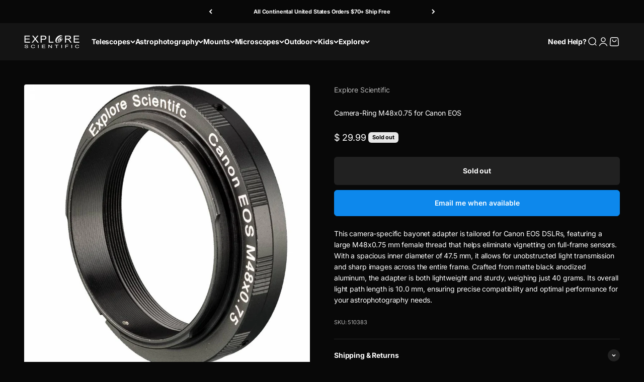

--- FILE ---
content_type: text/javascript; charset=utf-8
request_url: https://www.opticalinstruments.com/products/camera-ring-m48x0-75-for-canon-eos.js
body_size: 570
content:
{"id":4517255020623,"title":"Camera-Ring M48x0.75 for Canon EOS","handle":"camera-ring-m48x0-75-for-canon-eos","description":"\u003cp\u003e\u003cspan\u003eThis camera-specific bayonet adapter is tailored for Canon EOS DSLRs, featuring a large M48x0.75 mm female thread that helps eliminate vignetting on full-frame sensors. With a spacious inner diameter of 47.5 mm, it allows for unobstructed light transmission and sharp images across the entire frame. Crafted from matte black anodized aluminum, the adapter is both lightweight and sturdy, weighing just 40 grams. Its overall light path length is 10.0 mm, ensuring precise compatibility and optimal performance for your astrophotography needs.\u003c\/span\u003e\u003c\/p\u003e","published_at":"2020-04-03T17:00:01-05:00","created_at":"2020-04-03T17:00:01-05:00","vendor":"Explore Scientific","type":"Telescope","tags":["25-50","accessories","Brand_ Explore Scientific","camera-adapters","explore-scientific","spo-default","spo-disabled","telescopes","under-200"],"price":2999,"price_min":2999,"price_max":2999,"available":false,"price_varies":false,"compare_at_price":null,"compare_at_price_min":0,"compare_at_price_max":0,"compare_at_price_varies":false,"variants":[{"id":31931418574927,"title":"Default Title","option1":"Default Title","option2":null,"option3":null,"sku":"510383","requires_shipping":true,"taxable":true,"featured_image":null,"available":false,"name":"Camera-Ring M48x0.75 for Canon EOS","public_title":null,"options":["Default Title"],"price":2999,"weight":227,"compare_at_price":null,"inventory_quantity":0,"inventory_management":"shopify","inventory_policy":"deny","barcode":"4007922064130","quantity_rule":{"min":1,"max":null,"increment":1},"quantity_price_breaks":[],"requires_selling_plan":false,"selling_plan_allocations":[]}],"images":["\/\/cdn.shopify.com\/s\/files\/1\/0390\/6029\/products\/0510383_1.jpg?v=1585951222","\/\/cdn.shopify.com\/s\/files\/1\/0390\/6029\/products\/0510383_2.jpg?v=1585951222","\/\/cdn.shopify.com\/s\/files\/1\/0390\/6029\/products\/0510383_3.jpg?v=1585951222"],"featured_image":"\/\/cdn.shopify.com\/s\/files\/1\/0390\/6029\/products\/0510383_1.jpg?v=1585951222","options":[{"name":"Title","position":1,"values":["Default Title"]}],"url":"\/products\/camera-ring-m48x0-75-for-canon-eos","media":[{"alt":"Explore Scientific Camera-Ring M48x0.75 for Canon EOS","id":6662190792783,"position":1,"preview_image":{"aspect_ratio":1.0,"height":900,"width":900,"src":"https:\/\/cdn.shopify.com\/s\/files\/1\/0390\/6029\/products\/0510383_1.jpg?v=1585951222"},"aspect_ratio":1.0,"height":900,"media_type":"image","src":"https:\/\/cdn.shopify.com\/s\/files\/1\/0390\/6029\/products\/0510383_1.jpg?v=1585951222","width":900},{"alt":"Explore Scientific Camera-Ring M48x0.75 for Canon EOS","id":6662190825551,"position":2,"preview_image":{"aspect_ratio":1.0,"height":900,"width":900,"src":"https:\/\/cdn.shopify.com\/s\/files\/1\/0390\/6029\/products\/0510383_2.jpg?v=1585951222"},"aspect_ratio":1.0,"height":900,"media_type":"image","src":"https:\/\/cdn.shopify.com\/s\/files\/1\/0390\/6029\/products\/0510383_2.jpg?v=1585951222","width":900},{"alt":"Explore Scientific Camera-Ring M48x0.75 for Canon EOS","id":6662190891087,"position":3,"preview_image":{"aspect_ratio":1.0,"height":900,"width":900,"src":"https:\/\/cdn.shopify.com\/s\/files\/1\/0390\/6029\/products\/0510383_3.jpg?v=1585951222"},"aspect_ratio":1.0,"height":900,"media_type":"image","src":"https:\/\/cdn.shopify.com\/s\/files\/1\/0390\/6029\/products\/0510383_3.jpg?v=1585951222","width":900}],"requires_selling_plan":false,"selling_plan_groups":[]}

--- FILE ---
content_type: text/plain; charset=utf-8
request_url: https://d-ipv6.mmapiws.com/ant_squire
body_size: 156
content:
opticalinstruments.com;019bd0ea-eed4-7f11-bb8b-3ed0535c331d:415520a64fcaa81ce8c74040e9a789af51c34162

--- FILE ---
content_type: text/javascript; charset=utf-8
request_url: https://www.opticalinstruments.com/products/shipping-protection.js
body_size: 2998
content:
{"id":8349518987436,"title":"Shipping Protection","handle":"shipping-protection","description":null,"published_at":"2025-10-05T13:53:27-05:00","created_at":"2025-09-26T23:42:50-05:00","vendor":"Explore Scientific","type":"Shipping Protection","tags":["excludedfrombfsale25"],"price":200,"price_min":200,"price_max":20000,"available":true,"price_varies":true,"compare_at_price":null,"compare_at_price_min":0,"compare_at_price_max":0,"compare_at_price_varies":false,"variants":[{"id":44866244214956,"title":"0T50","option1":"0T50","option2":null,"option3":null,"sku":null,"requires_shipping":false,"taxable":true,"featured_image":null,"available":true,"name":"Shipping Protection - 0T50","public_title":"0T50","options":["0T50"],"price":200,"weight":0,"compare_at_price":null,"inventory_quantity":-20,"inventory_management":null,"inventory_policy":"continue","barcode":null,"quantity_rule":{"min":1,"max":null,"increment":1},"quantity_price_breaks":[],"requires_selling_plan":false,"selling_plan_allocations":[]},{"id":44866244247724,"title":"50T100","option1":"50T100","option2":null,"option3":null,"sku":null,"requires_shipping":false,"taxable":true,"featured_image":null,"available":true,"name":"Shipping Protection - 50T100","public_title":"50T100","options":["50T100"],"price":400,"weight":0,"compare_at_price":null,"inventory_quantity":-48,"inventory_management":null,"inventory_policy":"continue","barcode":null,"quantity_rule":{"min":1,"max":null,"increment":1},"quantity_price_breaks":[],"requires_selling_plan":false,"selling_plan_allocations":[]},{"id":44866244280492,"title":"100T150","option1":"100T150","option2":null,"option3":null,"sku":null,"requires_shipping":false,"taxable":true,"featured_image":null,"available":true,"name":"Shipping Protection - 100T150","public_title":"100T150","options":["100T150"],"price":600,"weight":0,"compare_at_price":null,"inventory_quantity":-27,"inventory_management":null,"inventory_policy":"continue","barcode":null,"quantity_rule":{"min":1,"max":null,"increment":1},"quantity_price_breaks":[],"requires_selling_plan":false,"selling_plan_allocations":[]},{"id":44866244313260,"title":"150T200","option1":"150T200","option2":null,"option3":null,"sku":null,"requires_shipping":false,"taxable":true,"featured_image":null,"available":true,"name":"Shipping Protection - 150T200","public_title":"150T200","options":["150T200"],"price":800,"weight":0,"compare_at_price":null,"inventory_quantity":-34,"inventory_management":null,"inventory_policy":"continue","barcode":null,"quantity_rule":{"min":1,"max":null,"increment":1},"quantity_price_breaks":[],"requires_selling_plan":false,"selling_plan_allocations":[]},{"id":44866244346028,"title":"200T250","option1":"200T250","option2":null,"option3":null,"sku":null,"requires_shipping":false,"taxable":true,"featured_image":null,"available":true,"name":"Shipping Protection - 200T250","public_title":"200T250","options":["200T250"],"price":1000,"weight":0,"compare_at_price":null,"inventory_quantity":-11,"inventory_management":null,"inventory_policy":"continue","barcode":null,"quantity_rule":{"min":1,"max":null,"increment":1},"quantity_price_breaks":[],"requires_selling_plan":false,"selling_plan_allocations":[]},{"id":44866244378796,"title":"250T300","option1":"250T300","option2":null,"option3":null,"sku":null,"requires_shipping":false,"taxable":true,"featured_image":null,"available":true,"name":"Shipping Protection - 250T300","public_title":"250T300","options":["250T300"],"price":1200,"weight":0,"compare_at_price":null,"inventory_quantity":-9,"inventory_management":null,"inventory_policy":"continue","barcode":null,"quantity_rule":{"min":1,"max":null,"increment":1},"quantity_price_breaks":[],"requires_selling_plan":false,"selling_plan_allocations":[]},{"id":44866244411564,"title":"300T350","option1":"300T350","option2":null,"option3":null,"sku":null,"requires_shipping":false,"taxable":true,"featured_image":null,"available":true,"name":"Shipping Protection - 300T350","public_title":"300T350","options":["300T350"],"price":1400,"weight":0,"compare_at_price":null,"inventory_quantity":-5,"inventory_management":null,"inventory_policy":"continue","barcode":null,"quantity_rule":{"min":1,"max":null,"increment":1},"quantity_price_breaks":[],"requires_selling_plan":false,"selling_plan_allocations":[]},{"id":44866244444332,"title":"350T400","option1":"350T400","option2":null,"option3":null,"sku":null,"requires_shipping":false,"taxable":true,"featured_image":null,"available":true,"name":"Shipping Protection - 350T400","public_title":"350T400","options":["350T400"],"price":1600,"weight":0,"compare_at_price":null,"inventory_quantity":-4,"inventory_management":null,"inventory_policy":"continue","barcode":null,"quantity_rule":{"min":1,"max":null,"increment":1},"quantity_price_breaks":[],"requires_selling_plan":false,"selling_plan_allocations":[]},{"id":44866244477100,"title":"400T450","option1":"400T450","option2":null,"option3":null,"sku":null,"requires_shipping":false,"taxable":true,"featured_image":null,"available":true,"name":"Shipping Protection - 400T450","public_title":"400T450","options":["400T450"],"price":1800,"weight":0,"compare_at_price":null,"inventory_quantity":-5,"inventory_management":null,"inventory_policy":"continue","barcode":null,"quantity_rule":{"min":1,"max":null,"increment":1},"quantity_price_breaks":[],"requires_selling_plan":false,"selling_plan_allocations":[]},{"id":44866244509868,"title":"450T500","option1":"450T500","option2":null,"option3":null,"sku":null,"requires_shipping":false,"taxable":true,"featured_image":null,"available":true,"name":"Shipping Protection - 450T500","public_title":"450T500","options":["450T500"],"price":2000,"weight":0,"compare_at_price":null,"inventory_quantity":-6,"inventory_management":null,"inventory_policy":"continue","barcode":null,"quantity_rule":{"min":1,"max":null,"increment":1},"quantity_price_breaks":[],"requires_selling_plan":false,"selling_plan_allocations":[]},{"id":44866244542636,"title":"500T550","option1":"500T550","option2":null,"option3":null,"sku":null,"requires_shipping":false,"taxable":true,"featured_image":null,"available":true,"name":"Shipping Protection - 500T550","public_title":"500T550","options":["500T550"],"price":2200,"weight":0,"compare_at_price":null,"inventory_quantity":-1,"inventory_management":null,"inventory_policy":"continue","barcode":null,"quantity_rule":{"min":1,"max":null,"increment":1},"quantity_price_breaks":[],"requires_selling_plan":false,"selling_plan_allocations":[]},{"id":44866244575404,"title":"550T600","option1":"550T600","option2":null,"option3":null,"sku":null,"requires_shipping":false,"taxable":true,"featured_image":null,"available":true,"name":"Shipping Protection - 550T600","public_title":"550T600","options":["550T600"],"price":2400,"weight":0,"compare_at_price":null,"inventory_quantity":-2,"inventory_management":null,"inventory_policy":"continue","barcode":null,"quantity_rule":{"min":1,"max":null,"increment":1},"quantity_price_breaks":[],"requires_selling_plan":false,"selling_plan_allocations":[]},{"id":44866244608172,"title":"600T650","option1":"600T650","option2":null,"option3":null,"sku":null,"requires_shipping":false,"taxable":true,"featured_image":null,"available":true,"name":"Shipping Protection - 600T650","public_title":"600T650","options":["600T650"],"price":2600,"weight":0,"compare_at_price":null,"inventory_quantity":0,"inventory_management":null,"inventory_policy":"continue","barcode":null,"quantity_rule":{"min":1,"max":null,"increment":1},"quantity_price_breaks":[],"requires_selling_plan":false,"selling_plan_allocations":[]},{"id":44866244640940,"title":"650T700","option1":"650T700","option2":null,"option3":null,"sku":null,"requires_shipping":false,"taxable":true,"featured_image":null,"available":true,"name":"Shipping Protection - 650T700","public_title":"650T700","options":["650T700"],"price":2800,"weight":0,"compare_at_price":null,"inventory_quantity":-1,"inventory_management":null,"inventory_policy":"continue","barcode":null,"quantity_rule":{"min":1,"max":null,"increment":1},"quantity_price_breaks":[],"requires_selling_plan":false,"selling_plan_allocations":[]},{"id":44866244673708,"title":"700T750","option1":"700T750","option2":null,"option3":null,"sku":null,"requires_shipping":false,"taxable":true,"featured_image":null,"available":true,"name":"Shipping Protection - 700T750","public_title":"700T750","options":["700T750"],"price":3000,"weight":0,"compare_at_price":null,"inventory_quantity":-2,"inventory_management":null,"inventory_policy":"continue","barcode":null,"quantity_rule":{"min":1,"max":null,"increment":1},"quantity_price_breaks":[],"requires_selling_plan":false,"selling_plan_allocations":[]},{"id":44866244706476,"title":"750T800","option1":"750T800","option2":null,"option3":null,"sku":null,"requires_shipping":false,"taxable":true,"featured_image":null,"available":true,"name":"Shipping Protection - 750T800","public_title":"750T800","options":["750T800"],"price":3200,"weight":0,"compare_at_price":null,"inventory_quantity":-2,"inventory_management":null,"inventory_policy":"continue","barcode":null,"quantity_rule":{"min":1,"max":null,"increment":1},"quantity_price_breaks":[],"requires_selling_plan":false,"selling_plan_allocations":[]},{"id":44866244739244,"title":"800T850","option1":"800T850","option2":null,"option3":null,"sku":null,"requires_shipping":false,"taxable":true,"featured_image":null,"available":true,"name":"Shipping Protection - 800T850","public_title":"800T850","options":["800T850"],"price":3400,"weight":0,"compare_at_price":null,"inventory_quantity":-1,"inventory_management":null,"inventory_policy":"continue","barcode":null,"quantity_rule":{"min":1,"max":null,"increment":1},"quantity_price_breaks":[],"requires_selling_plan":false,"selling_plan_allocations":[]},{"id":44866244772012,"title":"850T900","option1":"850T900","option2":null,"option3":null,"sku":null,"requires_shipping":false,"taxable":true,"featured_image":null,"available":true,"name":"Shipping Protection - 850T900","public_title":"850T900","options":["850T900"],"price":3600,"weight":0,"compare_at_price":null,"inventory_quantity":-1,"inventory_management":null,"inventory_policy":"continue","barcode":null,"quantity_rule":{"min":1,"max":null,"increment":1},"quantity_price_breaks":[],"requires_selling_plan":false,"selling_plan_allocations":[]},{"id":44866244804780,"title":"900T950","option1":"900T950","option2":null,"option3":null,"sku":null,"requires_shipping":false,"taxable":true,"featured_image":null,"available":true,"name":"Shipping Protection - 900T950","public_title":"900T950","options":["900T950"],"price":3800,"weight":0,"compare_at_price":null,"inventory_quantity":0,"inventory_management":null,"inventory_policy":"continue","barcode":null,"quantity_rule":{"min":1,"max":null,"increment":1},"quantity_price_breaks":[],"requires_selling_plan":false,"selling_plan_allocations":[]},{"id":44866244837548,"title":"950T1000","option1":"950T1000","option2":null,"option3":null,"sku":null,"requires_shipping":false,"taxable":true,"featured_image":null,"available":true,"name":"Shipping Protection - 950T1000","public_title":"950T1000","options":["950T1000"],"price":4000,"weight":0,"compare_at_price":null,"inventory_quantity":-1,"inventory_management":null,"inventory_policy":"continue","barcode":null,"quantity_rule":{"min":1,"max":null,"increment":1},"quantity_price_breaks":[],"requires_selling_plan":false,"selling_plan_allocations":[]},{"id":44866244870316,"title":"1000T1050","option1":"1000T1050","option2":null,"option3":null,"sku":null,"requires_shipping":false,"taxable":true,"featured_image":null,"available":true,"name":"Shipping Protection - 1000T1050","public_title":"1000T1050","options":["1000T1050"],"price":4200,"weight":0,"compare_at_price":null,"inventory_quantity":0,"inventory_management":null,"inventory_policy":"continue","barcode":null,"quantity_rule":{"min":1,"max":null,"increment":1},"quantity_price_breaks":[],"requires_selling_plan":false,"selling_plan_allocations":[]},{"id":44866244903084,"title":"1050T1100","option1":"1050T1100","option2":null,"option3":null,"sku":null,"requires_shipping":false,"taxable":true,"featured_image":null,"available":true,"name":"Shipping Protection - 1050T1100","public_title":"1050T1100","options":["1050T1100"],"price":4400,"weight":0,"compare_at_price":null,"inventory_quantity":-1,"inventory_management":null,"inventory_policy":"continue","barcode":null,"quantity_rule":{"min":1,"max":null,"increment":1},"quantity_price_breaks":[],"requires_selling_plan":false,"selling_plan_allocations":[]},{"id":44866244935852,"title":"1100T1150","option1":"1100T1150","option2":null,"option3":null,"sku":null,"requires_shipping":false,"taxable":true,"featured_image":null,"available":true,"name":"Shipping Protection - 1100T1150","public_title":"1100T1150","options":["1100T1150"],"price":4600,"weight":0,"compare_at_price":null,"inventory_quantity":0,"inventory_management":null,"inventory_policy":"continue","barcode":null,"quantity_rule":{"min":1,"max":null,"increment":1},"quantity_price_breaks":[],"requires_selling_plan":false,"selling_plan_allocations":[]},{"id":44866244968620,"title":"1150T1200","option1":"1150T1200","option2":null,"option3":null,"sku":null,"requires_shipping":false,"taxable":true,"featured_image":null,"available":true,"name":"Shipping Protection - 1150T1200","public_title":"1150T1200","options":["1150T1200"],"price":4800,"weight":0,"compare_at_price":null,"inventory_quantity":-1,"inventory_management":null,"inventory_policy":"continue","barcode":null,"quantity_rule":{"min":1,"max":null,"increment":1},"quantity_price_breaks":[],"requires_selling_plan":false,"selling_plan_allocations":[]},{"id":44866245001388,"title":"1200T1250","option1":"1200T1250","option2":null,"option3":null,"sku":null,"requires_shipping":false,"taxable":true,"featured_image":null,"available":true,"name":"Shipping Protection - 1200T1250","public_title":"1200T1250","options":["1200T1250"],"price":5000,"weight":0,"compare_at_price":null,"inventory_quantity":0,"inventory_management":null,"inventory_policy":"continue","barcode":null,"quantity_rule":{"min":1,"max":null,"increment":1},"quantity_price_breaks":[],"requires_selling_plan":false,"selling_plan_allocations":[]},{"id":44866245034156,"title":"1250T1300","option1":"1250T1300","option2":null,"option3":null,"sku":null,"requires_shipping":false,"taxable":true,"featured_image":null,"available":true,"name":"Shipping Protection - 1250T1300","public_title":"1250T1300","options":["1250T1300"],"price":5200,"weight":0,"compare_at_price":null,"inventory_quantity":0,"inventory_management":null,"inventory_policy":"continue","barcode":null,"quantity_rule":{"min":1,"max":null,"increment":1},"quantity_price_breaks":[],"requires_selling_plan":false,"selling_plan_allocations":[]},{"id":44866245066924,"title":"1300T1350","option1":"1300T1350","option2":null,"option3":null,"sku":null,"requires_shipping":false,"taxable":true,"featured_image":null,"available":true,"name":"Shipping Protection - 1300T1350","public_title":"1300T1350","options":["1300T1350"],"price":5400,"weight":0,"compare_at_price":null,"inventory_quantity":-1,"inventory_management":null,"inventory_policy":"continue","barcode":null,"quantity_rule":{"min":1,"max":null,"increment":1},"quantity_price_breaks":[],"requires_selling_plan":false,"selling_plan_allocations":[]},{"id":44866245099692,"title":"1350T1400","option1":"1350T1400","option2":null,"option3":null,"sku":null,"requires_shipping":false,"taxable":true,"featured_image":null,"available":true,"name":"Shipping Protection - 1350T1400","public_title":"1350T1400","options":["1350T1400"],"price":5600,"weight":0,"compare_at_price":null,"inventory_quantity":0,"inventory_management":null,"inventory_policy":"continue","barcode":null,"quantity_rule":{"min":1,"max":null,"increment":1},"quantity_price_breaks":[],"requires_selling_plan":false,"selling_plan_allocations":[]},{"id":44866245132460,"title":"1400T1450","option1":"1400T1450","option2":null,"option3":null,"sku":null,"requires_shipping":false,"taxable":true,"featured_image":null,"available":true,"name":"Shipping Protection - 1400T1450","public_title":"1400T1450","options":["1400T1450"],"price":5800,"weight":0,"compare_at_price":null,"inventory_quantity":-1,"inventory_management":null,"inventory_policy":"continue","barcode":null,"quantity_rule":{"min":1,"max":null,"increment":1},"quantity_price_breaks":[],"requires_selling_plan":false,"selling_plan_allocations":[]},{"id":44866245165228,"title":"1450T1500","option1":"1450T1500","option2":null,"option3":null,"sku":null,"requires_shipping":false,"taxable":true,"featured_image":null,"available":true,"name":"Shipping Protection - 1450T1500","public_title":"1450T1500","options":["1450T1500"],"price":6000,"weight":0,"compare_at_price":null,"inventory_quantity":0,"inventory_management":null,"inventory_policy":"continue","barcode":null,"quantity_rule":{"min":1,"max":null,"increment":1},"quantity_price_breaks":[],"requires_selling_plan":false,"selling_plan_allocations":[]},{"id":44866245197996,"title":"1500T1550","option1":"1500T1550","option2":null,"option3":null,"sku":null,"requires_shipping":false,"taxable":true,"featured_image":null,"available":true,"name":"Shipping Protection - 1500T1550","public_title":"1500T1550","options":["1500T1550"],"price":6200,"weight":0,"compare_at_price":null,"inventory_quantity":0,"inventory_management":null,"inventory_policy":"continue","barcode":null,"quantity_rule":{"min":1,"max":null,"increment":1},"quantity_price_breaks":[],"requires_selling_plan":false,"selling_plan_allocations":[]},{"id":44866245230764,"title":"1550T1600","option1":"1550T1600","option2":null,"option3":null,"sku":null,"requires_shipping":false,"taxable":true,"featured_image":null,"available":true,"name":"Shipping Protection - 1550T1600","public_title":"1550T1600","options":["1550T1600"],"price":6400,"weight":0,"compare_at_price":null,"inventory_quantity":0,"inventory_management":null,"inventory_policy":"continue","barcode":null,"quantity_rule":{"min":1,"max":null,"increment":1},"quantity_price_breaks":[],"requires_selling_plan":false,"selling_plan_allocations":[]},{"id":44866249883820,"title":"1600T1650","option1":"1600T1650","option2":null,"option3":null,"sku":null,"requires_shipping":false,"taxable":true,"featured_image":null,"available":true,"name":"Shipping Protection - 1600T1650","public_title":"1600T1650","options":["1600T1650"],"price":6600,"weight":0,"compare_at_price":null,"inventory_quantity":0,"inventory_management":null,"inventory_policy":"continue","barcode":null,"quantity_rule":{"min":1,"max":null,"increment":1},"quantity_price_breaks":[],"requires_selling_plan":false,"selling_plan_allocations":[]},{"id":44866249916588,"title":"1650T1700","option1":"1650T1700","option2":null,"option3":null,"sku":null,"requires_shipping":false,"taxable":true,"featured_image":null,"available":true,"name":"Shipping Protection - 1650T1700","public_title":"1650T1700","options":["1650T1700"],"price":6800,"weight":0,"compare_at_price":null,"inventory_quantity":0,"inventory_management":null,"inventory_policy":"continue","barcode":null,"quantity_rule":{"min":1,"max":null,"increment":1},"quantity_price_breaks":[],"requires_selling_plan":false,"selling_plan_allocations":[]},{"id":44866249949356,"title":"1700T1750","option1":"1700T1750","option2":null,"option3":null,"sku":null,"requires_shipping":false,"taxable":true,"featured_image":null,"available":true,"name":"Shipping Protection - 1700T1750","public_title":"1700T1750","options":["1700T1750"],"price":7000,"weight":0,"compare_at_price":null,"inventory_quantity":0,"inventory_management":null,"inventory_policy":"continue","barcode":null,"quantity_rule":{"min":1,"max":null,"increment":1},"quantity_price_breaks":[],"requires_selling_plan":false,"selling_plan_allocations":[]},{"id":44866249982124,"title":"1750T1800","option1":"1750T1800","option2":null,"option3":null,"sku":null,"requires_shipping":false,"taxable":true,"featured_image":null,"available":true,"name":"Shipping Protection - 1750T1800","public_title":"1750T1800","options":["1750T1800"],"price":7200,"weight":0,"compare_at_price":null,"inventory_quantity":0,"inventory_management":null,"inventory_policy":"continue","barcode":null,"quantity_rule":{"min":1,"max":null,"increment":1},"quantity_price_breaks":[],"requires_selling_plan":false,"selling_plan_allocations":[]},{"id":44866250014892,"title":"1800T1850","option1":"1800T1850","option2":null,"option3":null,"sku":null,"requires_shipping":false,"taxable":true,"featured_image":null,"available":true,"name":"Shipping Protection - 1800T1850","public_title":"1800T1850","options":["1800T1850"],"price":7400,"weight":0,"compare_at_price":null,"inventory_quantity":0,"inventory_management":null,"inventory_policy":"continue","barcode":null,"quantity_rule":{"min":1,"max":null,"increment":1},"quantity_price_breaks":[],"requires_selling_plan":false,"selling_plan_allocations":[]},{"id":44866250047660,"title":"1850T1900","option1":"1850T1900","option2":null,"option3":null,"sku":null,"requires_shipping":false,"taxable":true,"featured_image":null,"available":true,"name":"Shipping Protection - 1850T1900","public_title":"1850T1900","options":["1850T1900"],"price":7600,"weight":0,"compare_at_price":null,"inventory_quantity":0,"inventory_management":null,"inventory_policy":"continue","barcode":null,"quantity_rule":{"min":1,"max":null,"increment":1},"quantity_price_breaks":[],"requires_selling_plan":false,"selling_plan_allocations":[]},{"id":44866250080428,"title":"1900T2000","option1":"1900T2000","option2":null,"option3":null,"sku":null,"requires_shipping":false,"taxable":true,"featured_image":null,"available":true,"name":"Shipping Protection - 1900T2000","public_title":"1900T2000","options":["1900T2000"],"price":7800,"weight":0,"compare_at_price":null,"inventory_quantity":0,"inventory_management":null,"inventory_policy":"continue","barcode":null,"quantity_rule":{"min":1,"max":null,"increment":1},"quantity_price_breaks":[],"requires_selling_plan":false,"selling_plan_allocations":[]},{"id":44866250113196,"title":"2000T2050","option1":"2000T2050","option2":null,"option3":null,"sku":null,"requires_shipping":false,"taxable":true,"featured_image":null,"available":true,"name":"Shipping Protection - 2000T2050","public_title":"2000T2050","options":["2000T2050"],"price":8000,"weight":0,"compare_at_price":null,"inventory_quantity":0,"inventory_management":null,"inventory_policy":"continue","barcode":null,"quantity_rule":{"min":1,"max":null,"increment":1},"quantity_price_breaks":[],"requires_selling_plan":false,"selling_plan_allocations":[]},{"id":44866250145964,"title":"2050T2100","option1":"2050T2100","option2":null,"option3":null,"sku":null,"requires_shipping":false,"taxable":true,"featured_image":null,"available":true,"name":"Shipping Protection - 2050T2100","public_title":"2050T2100","options":["2050T2100"],"price":8200,"weight":0,"compare_at_price":null,"inventory_quantity":0,"inventory_management":null,"inventory_policy":"continue","barcode":null,"quantity_rule":{"min":1,"max":null,"increment":1},"quantity_price_breaks":[],"requires_selling_plan":false,"selling_plan_allocations":[]},{"id":44866250178732,"title":"2100T2150","option1":"2100T2150","option2":null,"option3":null,"sku":null,"requires_shipping":false,"taxable":true,"featured_image":null,"available":true,"name":"Shipping Protection - 2100T2150","public_title":"2100T2150","options":["2100T2150"],"price":8400,"weight":0,"compare_at_price":null,"inventory_quantity":-1,"inventory_management":null,"inventory_policy":"continue","barcode":null,"quantity_rule":{"min":1,"max":null,"increment":1},"quantity_price_breaks":[],"requires_selling_plan":false,"selling_plan_allocations":[]},{"id":44866250211500,"title":"2150T2200","option1":"2150T2200","option2":null,"option3":null,"sku":null,"requires_shipping":false,"taxable":true,"featured_image":null,"available":true,"name":"Shipping Protection - 2150T2200","public_title":"2150T2200","options":["2150T2200"],"price":8600,"weight":0,"compare_at_price":null,"inventory_quantity":0,"inventory_management":null,"inventory_policy":"continue","barcode":null,"quantity_rule":{"min":1,"max":null,"increment":1},"quantity_price_breaks":[],"requires_selling_plan":false,"selling_plan_allocations":[]},{"id":44866250244268,"title":"2200T2250","option1":"2200T2250","option2":null,"option3":null,"sku":null,"requires_shipping":false,"taxable":true,"featured_image":null,"available":true,"name":"Shipping Protection - 2200T2250","public_title":"2200T2250","options":["2200T2250"],"price":8800,"weight":0,"compare_at_price":null,"inventory_quantity":0,"inventory_management":null,"inventory_policy":"continue","barcode":null,"quantity_rule":{"min":1,"max":null,"increment":1},"quantity_price_breaks":[],"requires_selling_plan":false,"selling_plan_allocations":[]},{"id":44866250277036,"title":"2250T2300","option1":"2250T2300","option2":null,"option3":null,"sku":null,"requires_shipping":false,"taxable":true,"featured_image":null,"available":true,"name":"Shipping Protection - 2250T2300","public_title":"2250T2300","options":["2250T2300"],"price":9000,"weight":0,"compare_at_price":null,"inventory_quantity":0,"inventory_management":null,"inventory_policy":"continue","barcode":null,"quantity_rule":{"min":1,"max":null,"increment":1},"quantity_price_breaks":[],"requires_selling_plan":false,"selling_plan_allocations":[]},{"id":44866250309804,"title":"2300T2350","option1":"2300T2350","option2":null,"option3":null,"sku":null,"requires_shipping":false,"taxable":true,"featured_image":null,"available":true,"name":"Shipping Protection - 2300T2350","public_title":"2300T2350","options":["2300T2350"],"price":9200,"weight":0,"compare_at_price":null,"inventory_quantity":-1,"inventory_management":null,"inventory_policy":"continue","barcode":null,"quantity_rule":{"min":1,"max":null,"increment":1},"quantity_price_breaks":[],"requires_selling_plan":false,"selling_plan_allocations":[]},{"id":44866250342572,"title":"2350T2400","option1":"2350T2400","option2":null,"option3":null,"sku":null,"requires_shipping":false,"taxable":true,"featured_image":null,"available":true,"name":"Shipping Protection - 2350T2400","public_title":"2350T2400","options":["2350T2400"],"price":9400,"weight":0,"compare_at_price":null,"inventory_quantity":0,"inventory_management":null,"inventory_policy":"continue","barcode":null,"quantity_rule":{"min":1,"max":null,"increment":1},"quantity_price_breaks":[],"requires_selling_plan":false,"selling_plan_allocations":[]},{"id":44866250375340,"title":"2400T2450","option1":"2400T2450","option2":null,"option3":null,"sku":null,"requires_shipping":false,"taxable":true,"featured_image":null,"available":true,"name":"Shipping Protection - 2400T2450","public_title":"2400T2450","options":["2400T2450"],"price":9600,"weight":0,"compare_at_price":null,"inventory_quantity":0,"inventory_management":null,"inventory_policy":"continue","barcode":null,"quantity_rule":{"min":1,"max":null,"increment":1},"quantity_price_breaks":[],"requires_selling_plan":false,"selling_plan_allocations":[]},{"id":44866250408108,"title":"2450T2500","option1":"2450T2500","option2":null,"option3":null,"sku":null,"requires_shipping":false,"taxable":true,"featured_image":null,"available":true,"name":"Shipping Protection - 2450T2500","public_title":"2450T2500","options":["2450T2500"],"price":9800,"weight":0,"compare_at_price":null,"inventory_quantity":0,"inventory_management":null,"inventory_policy":"continue","barcode":null,"quantity_rule":{"min":1,"max":null,"increment":1},"quantity_price_breaks":[],"requires_selling_plan":false,"selling_plan_allocations":[]},{"id":44866250440876,"title":"2500T2550","option1":"2500T2550","option2":null,"option3":null,"sku":null,"requires_shipping":false,"taxable":true,"featured_image":null,"available":true,"name":"Shipping Protection - 2500T2550","public_title":"2500T2550","options":["2500T2550"],"price":10000,"weight":0,"compare_at_price":null,"inventory_quantity":-2,"inventory_management":null,"inventory_policy":"continue","barcode":null,"quantity_rule":{"min":1,"max":null,"increment":1},"quantity_price_breaks":[],"requires_selling_plan":false,"selling_plan_allocations":[]},{"id":44866250473644,"title":"2550T2600","option1":"2550T2600","option2":null,"option3":null,"sku":null,"requires_shipping":false,"taxable":true,"featured_image":null,"available":true,"name":"Shipping Protection - 2550T2600","public_title":"2550T2600","options":["2550T2600"],"price":10200,"weight":0,"compare_at_price":null,"inventory_quantity":-1,"inventory_management":null,"inventory_policy":"continue","barcode":null,"quantity_rule":{"min":1,"max":null,"increment":1},"quantity_price_breaks":[],"requires_selling_plan":false,"selling_plan_allocations":[]},{"id":44866250506412,"title":"2600T2650","option1":"2600T2650","option2":null,"option3":null,"sku":null,"requires_shipping":false,"taxable":true,"featured_image":null,"available":true,"name":"Shipping Protection - 2600T2650","public_title":"2600T2650","options":["2600T2650"],"price":10400,"weight":0,"compare_at_price":null,"inventory_quantity":0,"inventory_management":null,"inventory_policy":"continue","barcode":null,"quantity_rule":{"min":1,"max":null,"increment":1},"quantity_price_breaks":[],"requires_selling_plan":false,"selling_plan_allocations":[]},{"id":44866250539180,"title":"2650T2700","option1":"2650T2700","option2":null,"option3":null,"sku":null,"requires_shipping":false,"taxable":true,"featured_image":null,"available":true,"name":"Shipping Protection - 2650T2700","public_title":"2650T2700","options":["2650T2700"],"price":10600,"weight":0,"compare_at_price":null,"inventory_quantity":0,"inventory_management":null,"inventory_policy":"continue","barcode":null,"quantity_rule":{"min":1,"max":null,"increment":1},"quantity_price_breaks":[],"requires_selling_plan":false,"selling_plan_allocations":[]},{"id":44866250571948,"title":"2700T2750","option1":"2700T2750","option2":null,"option3":null,"sku":null,"requires_shipping":false,"taxable":true,"featured_image":null,"available":true,"name":"Shipping Protection - 2700T2750","public_title":"2700T2750","options":["2700T2750"],"price":10800,"weight":0,"compare_at_price":null,"inventory_quantity":0,"inventory_management":null,"inventory_policy":"continue","barcode":null,"quantity_rule":{"min":1,"max":null,"increment":1},"quantity_price_breaks":[],"requires_selling_plan":false,"selling_plan_allocations":[]},{"id":44866250604716,"title":"2750T2800","option1":"2750T2800","option2":null,"option3":null,"sku":null,"requires_shipping":false,"taxable":true,"featured_image":null,"available":true,"name":"Shipping Protection - 2750T2800","public_title":"2750T2800","options":["2750T2800"],"price":11000,"weight":0,"compare_at_price":null,"inventory_quantity":0,"inventory_management":null,"inventory_policy":"continue","barcode":null,"quantity_rule":{"min":1,"max":null,"increment":1},"quantity_price_breaks":[],"requires_selling_plan":false,"selling_plan_allocations":[]},{"id":44866250637484,"title":"2800T2850","option1":"2800T2850","option2":null,"option3":null,"sku":null,"requires_shipping":false,"taxable":true,"featured_image":null,"available":true,"name":"Shipping Protection - 2800T2850","public_title":"2800T2850","options":["2800T2850"],"price":11200,"weight":0,"compare_at_price":null,"inventory_quantity":0,"inventory_management":null,"inventory_policy":"continue","barcode":null,"quantity_rule":{"min":1,"max":null,"increment":1},"quantity_price_breaks":[],"requires_selling_plan":false,"selling_plan_allocations":[]},{"id":44866250670252,"title":"2850T2900","option1":"2850T2900","option2":null,"option3":null,"sku":null,"requires_shipping":false,"taxable":true,"featured_image":null,"available":true,"name":"Shipping Protection - 2850T2900","public_title":"2850T2900","options":["2850T2900"],"price":11400,"weight":0,"compare_at_price":null,"inventory_quantity":0,"inventory_management":null,"inventory_policy":"continue","barcode":null,"quantity_rule":{"min":1,"max":null,"increment":1},"quantity_price_breaks":[],"requires_selling_plan":false,"selling_plan_allocations":[]},{"id":44866250703020,"title":"2900T2950","option1":"2900T2950","option2":null,"option3":null,"sku":null,"requires_shipping":false,"taxable":true,"featured_image":null,"available":true,"name":"Shipping Protection - 2900T2950","public_title":"2900T2950","options":["2900T2950"],"price":11600,"weight":0,"compare_at_price":null,"inventory_quantity":0,"inventory_management":null,"inventory_policy":"continue","barcode":null,"quantity_rule":{"min":1,"max":null,"increment":1},"quantity_price_breaks":[],"requires_selling_plan":false,"selling_plan_allocations":[]},{"id":44866250735788,"title":"2950T3000","option1":"2950T3000","option2":null,"option3":null,"sku":null,"requires_shipping":false,"taxable":true,"featured_image":null,"available":true,"name":"Shipping Protection - 2950T3000","public_title":"2950T3000","options":["2950T3000"],"price":11800,"weight":0,"compare_at_price":null,"inventory_quantity":-1,"inventory_management":null,"inventory_policy":"continue","barcode":null,"quantity_rule":{"min":1,"max":null,"increment":1},"quantity_price_breaks":[],"requires_selling_plan":false,"selling_plan_allocations":[]},{"id":44866250768556,"title":"3000T3050","option1":"3000T3050","option2":null,"option3":null,"sku":null,"requires_shipping":false,"taxable":true,"featured_image":null,"available":true,"name":"Shipping Protection - 3000T3050","public_title":"3000T3050","options":["3000T3050"],"price":12000,"weight":0,"compare_at_price":null,"inventory_quantity":0,"inventory_management":null,"inventory_policy":"continue","barcode":null,"quantity_rule":{"min":1,"max":null,"increment":1},"quantity_price_breaks":[],"requires_selling_plan":false,"selling_plan_allocations":[]},{"id":44866250801324,"title":"3050T3100","option1":"3050T3100","option2":null,"option3":null,"sku":null,"requires_shipping":false,"taxable":true,"featured_image":null,"available":true,"name":"Shipping Protection - 3050T3100","public_title":"3050T3100","options":["3050T3100"],"price":12200,"weight":0,"compare_at_price":null,"inventory_quantity":0,"inventory_management":null,"inventory_policy":"continue","barcode":null,"quantity_rule":{"min":1,"max":null,"increment":1},"quantity_price_breaks":[],"requires_selling_plan":false,"selling_plan_allocations":[]},{"id":44866250834092,"title":"3100T3150","option1":"3100T3150","option2":null,"option3":null,"sku":null,"requires_shipping":false,"taxable":true,"featured_image":null,"available":true,"name":"Shipping Protection - 3100T3150","public_title":"3100T3150","options":["3100T3150"],"price":12400,"weight":0,"compare_at_price":null,"inventory_quantity":0,"inventory_management":null,"inventory_policy":"continue","barcode":null,"quantity_rule":{"min":1,"max":null,"increment":1},"quantity_price_breaks":[],"requires_selling_plan":false,"selling_plan_allocations":[]},{"id":44866250866860,"title":"3150T3200","option1":"3150T3200","option2":null,"option3":null,"sku":null,"requires_shipping":false,"taxable":true,"featured_image":null,"available":true,"name":"Shipping Protection - 3150T3200","public_title":"3150T3200","options":["3150T3200"],"price":12600,"weight":0,"compare_at_price":null,"inventory_quantity":0,"inventory_management":null,"inventory_policy":"continue","barcode":null,"quantity_rule":{"min":1,"max":null,"increment":1},"quantity_price_breaks":[],"requires_selling_plan":false,"selling_plan_allocations":[]},{"id":44866250899628,"title":"3200T3250","option1":"3200T3250","option2":null,"option3":null,"sku":null,"requires_shipping":false,"taxable":true,"featured_image":null,"available":true,"name":"Shipping Protection - 3200T3250","public_title":"3200T3250","options":["3200T3250"],"price":12800,"weight":0,"compare_at_price":null,"inventory_quantity":0,"inventory_management":null,"inventory_policy":"continue","barcode":null,"quantity_rule":{"min":1,"max":null,"increment":1},"quantity_price_breaks":[],"requires_selling_plan":false,"selling_plan_allocations":[]},{"id":44866250932396,"title":"3250T3300","option1":"3250T3300","option2":null,"option3":null,"sku":null,"requires_shipping":false,"taxable":true,"featured_image":null,"available":true,"name":"Shipping Protection - 3250T3300","public_title":"3250T3300","options":["3250T3300"],"price":13000,"weight":0,"compare_at_price":null,"inventory_quantity":0,"inventory_management":null,"inventory_policy":"continue","barcode":null,"quantity_rule":{"min":1,"max":null,"increment":1},"quantity_price_breaks":[],"requires_selling_plan":false,"selling_plan_allocations":[]},{"id":44866250965164,"title":"3300T3350","option1":"3300T3350","option2":null,"option3":null,"sku":null,"requires_shipping":false,"taxable":true,"featured_image":null,"available":true,"name":"Shipping Protection - 3300T3350","public_title":"3300T3350","options":["3300T3350"],"price":13200,"weight":0,"compare_at_price":null,"inventory_quantity":0,"inventory_management":null,"inventory_policy":"continue","barcode":null,"quantity_rule":{"min":1,"max":null,"increment":1},"quantity_price_breaks":[],"requires_selling_plan":false,"selling_plan_allocations":[]},{"id":44866250997932,"title":"3350T3400","option1":"3350T3400","option2":null,"option3":null,"sku":null,"requires_shipping":false,"taxable":true,"featured_image":null,"available":true,"name":"Shipping Protection - 3350T3400","public_title":"3350T3400","options":["3350T3400"],"price":13400,"weight":0,"compare_at_price":null,"inventory_quantity":0,"inventory_management":null,"inventory_policy":"continue","barcode":null,"quantity_rule":{"min":1,"max":null,"increment":1},"quantity_price_breaks":[],"requires_selling_plan":false,"selling_plan_allocations":[]},{"id":44866251030700,"title":"3400T3450","option1":"3400T3450","option2":null,"option3":null,"sku":null,"requires_shipping":false,"taxable":true,"featured_image":null,"available":true,"name":"Shipping Protection - 3400T3450","public_title":"3400T3450","options":["3400T3450"],"price":13600,"weight":0,"compare_at_price":null,"inventory_quantity":0,"inventory_management":null,"inventory_policy":"continue","barcode":null,"quantity_rule":{"min":1,"max":null,"increment":1},"quantity_price_breaks":[],"requires_selling_plan":false,"selling_plan_allocations":[]},{"id":44866251063468,"title":"3450T3500","option1":"3450T3500","option2":null,"option3":null,"sku":null,"requires_shipping":false,"taxable":true,"featured_image":null,"available":true,"name":"Shipping Protection - 3450T3500","public_title":"3450T3500","options":["3450T3500"],"price":13800,"weight":0,"compare_at_price":null,"inventory_quantity":0,"inventory_management":null,"inventory_policy":"continue","barcode":null,"quantity_rule":{"min":1,"max":null,"increment":1},"quantity_price_breaks":[],"requires_selling_plan":false,"selling_plan_allocations":[]},{"id":44866257256620,"title":"3500T3550","option1":"3500T3550","option2":null,"option3":null,"sku":null,"requires_shipping":false,"taxable":true,"featured_image":null,"available":true,"name":"Shipping Protection - 3500T3550","public_title":"3500T3550","options":["3500T3550"],"price":14000,"weight":0,"compare_at_price":null,"inventory_quantity":0,"inventory_management":null,"inventory_policy":"continue","barcode":null,"quantity_rule":{"min":1,"max":null,"increment":1},"quantity_price_breaks":[],"requires_selling_plan":false,"selling_plan_allocations":[]},{"id":44866257289388,"title":"3550T3600","option1":"3550T3600","option2":null,"option3":null,"sku":null,"requires_shipping":false,"taxable":true,"featured_image":null,"available":true,"name":"Shipping Protection - 3550T3600","public_title":"3550T3600","options":["3550T3600"],"price":14200,"weight":0,"compare_at_price":null,"inventory_quantity":0,"inventory_management":null,"inventory_policy":"continue","barcode":null,"quantity_rule":{"min":1,"max":null,"increment":1},"quantity_price_breaks":[],"requires_selling_plan":false,"selling_plan_allocations":[]},{"id":44866257322156,"title":"3600T3650","option1":"3600T3650","option2":null,"option3":null,"sku":null,"requires_shipping":false,"taxable":true,"featured_image":null,"available":true,"name":"Shipping Protection - 3600T3650","public_title":"3600T3650","options":["3600T3650"],"price":14400,"weight":0,"compare_at_price":null,"inventory_quantity":0,"inventory_management":null,"inventory_policy":"continue","barcode":null,"quantity_rule":{"min":1,"max":null,"increment":1},"quantity_price_breaks":[],"requires_selling_plan":false,"selling_plan_allocations":[]},{"id":44866257354924,"title":"3650T3700","option1":"3650T3700","option2":null,"option3":null,"sku":null,"requires_shipping":false,"taxable":true,"featured_image":null,"available":true,"name":"Shipping Protection - 3650T3700","public_title":"3650T3700","options":["3650T3700"],"price":14600,"weight":0,"compare_at_price":null,"inventory_quantity":0,"inventory_management":null,"inventory_policy":"continue","barcode":null,"quantity_rule":{"min":1,"max":null,"increment":1},"quantity_price_breaks":[],"requires_selling_plan":false,"selling_plan_allocations":[]},{"id":44866257387692,"title":"3700T3750","option1":"3700T3750","option2":null,"option3":null,"sku":null,"requires_shipping":false,"taxable":true,"featured_image":null,"available":true,"name":"Shipping Protection - 3700T3750","public_title":"3700T3750","options":["3700T3750"],"price":14800,"weight":0,"compare_at_price":null,"inventory_quantity":0,"inventory_management":null,"inventory_policy":"continue","barcode":null,"quantity_rule":{"min":1,"max":null,"increment":1},"quantity_price_breaks":[],"requires_selling_plan":false,"selling_plan_allocations":[]},{"id":44866257420460,"title":"3750T3800","option1":"3750T3800","option2":null,"option3":null,"sku":null,"requires_shipping":false,"taxable":true,"featured_image":null,"available":true,"name":"Shipping Protection - 3750T3800","public_title":"3750T3800","options":["3750T3800"],"price":15000,"weight":0,"compare_at_price":null,"inventory_quantity":0,"inventory_management":null,"inventory_policy":"continue","barcode":null,"quantity_rule":{"min":1,"max":null,"increment":1},"quantity_price_breaks":[],"requires_selling_plan":false,"selling_plan_allocations":[]},{"id":44866257453228,"title":"3800T3850","option1":"3800T3850","option2":null,"option3":null,"sku":null,"requires_shipping":false,"taxable":true,"featured_image":null,"available":true,"name":"Shipping Protection - 3800T3850","public_title":"3800T3850","options":["3800T3850"],"price":15200,"weight":0,"compare_at_price":null,"inventory_quantity":0,"inventory_management":null,"inventory_policy":"continue","barcode":null,"quantity_rule":{"min":1,"max":null,"increment":1},"quantity_price_breaks":[],"requires_selling_plan":false,"selling_plan_allocations":[]},{"id":44866257485996,"title":"3850T3900","option1":"3850T3900","option2":null,"option3":null,"sku":null,"requires_shipping":false,"taxable":true,"featured_image":null,"available":true,"name":"Shipping Protection - 3850T3900","public_title":"3850T3900","options":["3850T3900"],"price":15400,"weight":0,"compare_at_price":null,"inventory_quantity":0,"inventory_management":null,"inventory_policy":"continue","barcode":null,"quantity_rule":{"min":1,"max":null,"increment":1},"quantity_price_breaks":[],"requires_selling_plan":false,"selling_plan_allocations":[]},{"id":44866257518764,"title":"3900T3950","option1":"3900T3950","option2":null,"option3":null,"sku":null,"requires_shipping":false,"taxable":true,"featured_image":null,"available":true,"name":"Shipping Protection - 3900T3950","public_title":"3900T3950","options":["3900T3950"],"price":15600,"weight":0,"compare_at_price":null,"inventory_quantity":0,"inventory_management":null,"inventory_policy":"continue","barcode":null,"quantity_rule":{"min":1,"max":null,"increment":1},"quantity_price_breaks":[],"requires_selling_plan":false,"selling_plan_allocations":[]},{"id":44866257551532,"title":"3950T4000","option1":"3950T4000","option2":null,"option3":null,"sku":null,"requires_shipping":false,"taxable":true,"featured_image":null,"available":true,"name":"Shipping Protection - 3950T4000","public_title":"3950T4000","options":["3950T4000"],"price":15800,"weight":0,"compare_at_price":null,"inventory_quantity":0,"inventory_management":null,"inventory_policy":"continue","barcode":null,"quantity_rule":{"min":1,"max":null,"increment":1},"quantity_price_breaks":[],"requires_selling_plan":false,"selling_plan_allocations":[]},{"id":44866264924332,"title":"4000T4050","option1":"4000T4050","option2":null,"option3":null,"sku":null,"requires_shipping":false,"taxable":true,"featured_image":null,"available":true,"name":"Shipping Protection - 4000T4050","public_title":"4000T4050","options":["4000T4050"],"price":16000,"weight":0,"compare_at_price":null,"inventory_quantity":0,"inventory_management":null,"inventory_policy":"continue","barcode":null,"quantity_rule":{"min":1,"max":null,"increment":1},"quantity_price_breaks":[],"requires_selling_plan":false,"selling_plan_allocations":[]},{"id":44866264957100,"title":"4050T4100","option1":"4050T4100","option2":null,"option3":null,"sku":null,"requires_shipping":false,"taxable":true,"featured_image":null,"available":true,"name":"Shipping Protection - 4050T4100","public_title":"4050T4100","options":["4050T4100"],"price":16200,"weight":0,"compare_at_price":null,"inventory_quantity":0,"inventory_management":null,"inventory_policy":"continue","barcode":null,"quantity_rule":{"min":1,"max":null,"increment":1},"quantity_price_breaks":[],"requires_selling_plan":false,"selling_plan_allocations":[]},{"id":44866264989868,"title":"4100T4150","option1":"4100T4150","option2":null,"option3":null,"sku":null,"requires_shipping":false,"taxable":true,"featured_image":null,"available":true,"name":"Shipping Protection - 4100T4150","public_title":"4100T4150","options":["4100T4150"],"price":16400,"weight":0,"compare_at_price":null,"inventory_quantity":0,"inventory_management":null,"inventory_policy":"continue","barcode":null,"quantity_rule":{"min":1,"max":null,"increment":1},"quantity_price_breaks":[],"requires_selling_plan":false,"selling_plan_allocations":[]},{"id":44866265022636,"title":"4150T4200","option1":"4150T4200","option2":null,"option3":null,"sku":null,"requires_shipping":false,"taxable":true,"featured_image":null,"available":true,"name":"Shipping Protection - 4150T4200","public_title":"4150T4200","options":["4150T4200"],"price":16600,"weight":0,"compare_at_price":null,"inventory_quantity":0,"inventory_management":null,"inventory_policy":"continue","barcode":null,"quantity_rule":{"min":1,"max":null,"increment":1},"quantity_price_breaks":[],"requires_selling_plan":false,"selling_plan_allocations":[]},{"id":44866265055404,"title":"4200T4250","option1":"4200T4250","option2":null,"option3":null,"sku":null,"requires_shipping":false,"taxable":true,"featured_image":null,"available":true,"name":"Shipping Protection - 4200T4250","public_title":"4200T4250","options":["4200T4250"],"price":16800,"weight":0,"compare_at_price":null,"inventory_quantity":0,"inventory_management":null,"inventory_policy":"continue","barcode":null,"quantity_rule":{"min":1,"max":null,"increment":1},"quantity_price_breaks":[],"requires_selling_plan":false,"selling_plan_allocations":[]},{"id":44866265088172,"title":"4250T4300","option1":"4250T4300","option2":null,"option3":null,"sku":null,"requires_shipping":false,"taxable":true,"featured_image":null,"available":true,"name":"Shipping Protection - 4250T4300","public_title":"4250T4300","options":["4250T4300"],"price":17000,"weight":0,"compare_at_price":null,"inventory_quantity":0,"inventory_management":null,"inventory_policy":"continue","barcode":null,"quantity_rule":{"min":1,"max":null,"increment":1},"quantity_price_breaks":[],"requires_selling_plan":false,"selling_plan_allocations":[]},{"id":44866265120940,"title":"4300T4350","option1":"4300T4350","option2":null,"option3":null,"sku":null,"requires_shipping":false,"taxable":true,"featured_image":null,"available":true,"name":"Shipping Protection - 4300T4350","public_title":"4300T4350","options":["4300T4350"],"price":17200,"weight":0,"compare_at_price":null,"inventory_quantity":0,"inventory_management":null,"inventory_policy":"continue","barcode":null,"quantity_rule":{"min":1,"max":null,"increment":1},"quantity_price_breaks":[],"requires_selling_plan":false,"selling_plan_allocations":[]},{"id":44866265153708,"title":"4350T4400","option1":"4350T4400","option2":null,"option3":null,"sku":null,"requires_shipping":false,"taxable":true,"featured_image":null,"available":true,"name":"Shipping Protection - 4350T4400","public_title":"4350T4400","options":["4350T4400"],"price":17400,"weight":0,"compare_at_price":null,"inventory_quantity":0,"inventory_management":null,"inventory_policy":"continue","barcode":null,"quantity_rule":{"min":1,"max":null,"increment":1},"quantity_price_breaks":[],"requires_selling_plan":false,"selling_plan_allocations":[]},{"id":44866265186476,"title":"4400T4450","option1":"4400T4450","option2":null,"option3":null,"sku":null,"requires_shipping":false,"taxable":true,"featured_image":null,"available":true,"name":"Shipping Protection - 4400T4450","public_title":"4400T4450","options":["4400T4450"],"price":17600,"weight":0,"compare_at_price":null,"inventory_quantity":0,"inventory_management":null,"inventory_policy":"continue","barcode":null,"quantity_rule":{"min":1,"max":null,"increment":1},"quantity_price_breaks":[],"requires_selling_plan":false,"selling_plan_allocations":[]},{"id":44866265219244,"title":"4450T4500","option1":"4450T4500","option2":null,"option3":null,"sku":null,"requires_shipping":false,"taxable":true,"featured_image":null,"available":true,"name":"Shipping Protection - 4450T4500","public_title":"4450T4500","options":["4450T4500"],"price":17800,"weight":0,"compare_at_price":null,"inventory_quantity":0,"inventory_management":null,"inventory_policy":"continue","barcode":null,"quantity_rule":{"min":1,"max":null,"increment":1},"quantity_price_breaks":[],"requires_selling_plan":false,"selling_plan_allocations":[]},{"id":44866265252012,"title":"4500T4550","option1":"4500T4550","option2":null,"option3":null,"sku":null,"requires_shipping":false,"taxable":true,"featured_image":null,"available":true,"name":"Shipping Protection - 4500T4550","public_title":"4500T4550","options":["4500T4550"],"price":18000,"weight":0,"compare_at_price":null,"inventory_quantity":0,"inventory_management":null,"inventory_policy":"continue","barcode":null,"quantity_rule":{"min":1,"max":null,"increment":1},"quantity_price_breaks":[],"requires_selling_plan":false,"selling_plan_allocations":[]},{"id":44866265284780,"title":"4550T4600","option1":"4550T4600","option2":null,"option3":null,"sku":null,"requires_shipping":false,"taxable":true,"featured_image":null,"available":true,"name":"Shipping Protection - 4550T4600","public_title":"4550T4600","options":["4550T4600"],"price":18200,"weight":0,"compare_at_price":null,"inventory_quantity":0,"inventory_management":null,"inventory_policy":"continue","barcode":null,"quantity_rule":{"min":1,"max":null,"increment":1},"quantity_price_breaks":[],"requires_selling_plan":false,"selling_plan_allocations":[]},{"id":44866265317548,"title":"4600T4650","option1":"4600T4650","option2":null,"option3":null,"sku":null,"requires_shipping":false,"taxable":true,"featured_image":null,"available":true,"name":"Shipping Protection - 4600T4650","public_title":"4600T4650","options":["4600T4650"],"price":18400,"weight":0,"compare_at_price":null,"inventory_quantity":0,"inventory_management":null,"inventory_policy":"continue","barcode":null,"quantity_rule":{"min":1,"max":null,"increment":1},"quantity_price_breaks":[],"requires_selling_plan":false,"selling_plan_allocations":[]},{"id":44866265350316,"title":"4650T4700","option1":"4650T4700","option2":null,"option3":null,"sku":null,"requires_shipping":false,"taxable":true,"featured_image":null,"available":true,"name":"Shipping Protection - 4650T4700","public_title":"4650T4700","options":["4650T4700"],"price":18600,"weight":0,"compare_at_price":null,"inventory_quantity":0,"inventory_management":null,"inventory_policy":"continue","barcode":null,"quantity_rule":{"min":1,"max":null,"increment":1},"quantity_price_breaks":[],"requires_selling_plan":false,"selling_plan_allocations":[]},{"id":44866265383084,"title":"4700T4750","option1":"4700T4750","option2":null,"option3":null,"sku":null,"requires_shipping":false,"taxable":true,"featured_image":null,"available":true,"name":"Shipping Protection - 4700T4750","public_title":"4700T4750","options":["4700T4750"],"price":18800,"weight":0,"compare_at_price":null,"inventory_quantity":0,"inventory_management":null,"inventory_policy":"continue","barcode":null,"quantity_rule":{"min":1,"max":null,"increment":1},"quantity_price_breaks":[],"requires_selling_plan":false,"selling_plan_allocations":[]},{"id":44866265415852,"title":"4750T4800","option1":"4750T4800","option2":null,"option3":null,"sku":null,"requires_shipping":false,"taxable":true,"featured_image":null,"available":true,"name":"Shipping Protection - 4750T4800","public_title":"4750T4800","options":["4750T4800"],"price":19000,"weight":0,"compare_at_price":null,"inventory_quantity":0,"inventory_management":null,"inventory_policy":"continue","barcode":null,"quantity_rule":{"min":1,"max":null,"increment":1},"quantity_price_breaks":[],"requires_selling_plan":false,"selling_plan_allocations":[]},{"id":44866265448620,"title":"4800T4850","option1":"4800T4850","option2":null,"option3":null,"sku":null,"requires_shipping":false,"taxable":true,"featured_image":null,"available":true,"name":"Shipping Protection - 4800T4850","public_title":"4800T4850","options":["4800T4850"],"price":19200,"weight":0,"compare_at_price":null,"inventory_quantity":0,"inventory_management":null,"inventory_policy":"continue","barcode":null,"quantity_rule":{"min":1,"max":null,"increment":1},"quantity_price_breaks":[],"requires_selling_plan":false,"selling_plan_allocations":[]},{"id":44866265481388,"title":"4850T4900","option1":"4850T4900","option2":null,"option3":null,"sku":null,"requires_shipping":false,"taxable":true,"featured_image":null,"available":true,"name":"Shipping Protection - 4850T4900","public_title":"4850T4900","options":["4850T4900"],"price":19400,"weight":0,"compare_at_price":null,"inventory_quantity":0,"inventory_management":null,"inventory_policy":"continue","barcode":null,"quantity_rule":{"min":1,"max":null,"increment":1},"quantity_price_breaks":[],"requires_selling_plan":false,"selling_plan_allocations":[]},{"id":44866265514156,"title":"4900T4950","option1":"4900T4950","option2":null,"option3":null,"sku":null,"requires_shipping":false,"taxable":true,"featured_image":null,"available":true,"name":"Shipping Protection - 4900T4950","public_title":"4900T4950","options":["4900T4950"],"price":19600,"weight":0,"compare_at_price":null,"inventory_quantity":0,"inventory_management":null,"inventory_policy":"continue","barcode":null,"quantity_rule":{"min":1,"max":null,"increment":1},"quantity_price_breaks":[],"requires_selling_plan":false,"selling_plan_allocations":[]},{"id":44866265546924,"title":"4950T5000","option1":"4950T5000","option2":null,"option3":null,"sku":null,"requires_shipping":false,"taxable":true,"featured_image":null,"available":true,"name":"Shipping Protection - 4950T5000","public_title":"4950T5000","options":["4950T5000"],"price":19800,"weight":0,"compare_at_price":null,"inventory_quantity":0,"inventory_management":null,"inventory_policy":"continue","barcode":null,"quantity_rule":{"min":1,"max":null,"increment":1},"quantity_price_breaks":[],"requires_selling_plan":false,"selling_plan_allocations":[]},{"id":44866265579692,"title":"5000TN","option1":"5000TN","option2":null,"option3":null,"sku":null,"requires_shipping":false,"taxable":true,"featured_image":null,"available":true,"name":"Shipping Protection - 5000TN","public_title":"5000TN","options":["5000TN"],"price":20000,"weight":0,"compare_at_price":null,"inventory_quantity":0,"inventory_management":null,"inventory_policy":"continue","barcode":null,"quantity_rule":{"min":1,"max":null,"increment":1},"quantity_price_breaks":[],"requires_selling_plan":false,"selling_plan_allocations":[]}],"images":["\/\/cdn.shopify.com\/s\/files\/1\/0390\/6029\/files\/shipping-protection-image.png?v=1758948173"],"featured_image":"\/\/cdn.shopify.com\/s\/files\/1\/0390\/6029\/files\/shipping-protection-image.png?v=1758948173","options":[{"name":"Tiers","position":1,"values":["0T50","50T100","100T150","150T200","200T250","250T300","300T350","350T400","400T450","450T500","500T550","550T600","600T650","650T700","700T750","750T800","800T850","850T900","900T950","950T1000","1000T1050","1050T1100","1100T1150","1150T1200","1200T1250","1250T1300","1300T1350","1350T1400","1400T1450","1450T1500","1500T1550","1550T1600","1600T1650","1650T1700","1700T1750","1750T1800","1800T1850","1850T1900","1900T2000","2000T2050","2050T2100","2100T2150","2150T2200","2200T2250","2250T2300","2300T2350","2350T2400","2400T2450","2450T2500","2500T2550","2550T2600","2600T2650","2650T2700","2700T2750","2750T2800","2800T2850","2850T2900","2900T2950","2950T3000","3000T3050","3050T3100","3100T3150","3150T3200","3200T3250","3250T3300","3300T3350","3350T3400","3400T3450","3450T3500","3500T3550","3550T3600","3600T3650","3650T3700","3700T3750","3750T3800","3800T3850","3850T3900","3900T3950","3950T4000","4000T4050","4050T4100","4100T4150","4150T4200","4200T4250","4250T4300","4300T4350","4350T4400","4400T4450","4450T4500","4500T4550","4550T4600","4600T4650","4650T4700","4700T4750","4750T4800","4800T4850","4850T4900","4900T4950","4950T5000","5000TN"]}],"url":"\/products\/shipping-protection","media":[{"alt":"Shipping protection product image","id":31780839358636,"position":1,"preview_image":{"aspect_ratio":1.0,"height":512,"width":512,"src":"https:\/\/cdn.shopify.com\/s\/files\/1\/0390\/6029\/files\/shipping-protection-image.png?v=1758948173"},"aspect_ratio":1.0,"height":512,"media_type":"image","src":"https:\/\/cdn.shopify.com\/s\/files\/1\/0390\/6029\/files\/shipping-protection-image.png?v=1758948173","width":512}],"requires_selling_plan":false,"selling_plan_groups":[]}